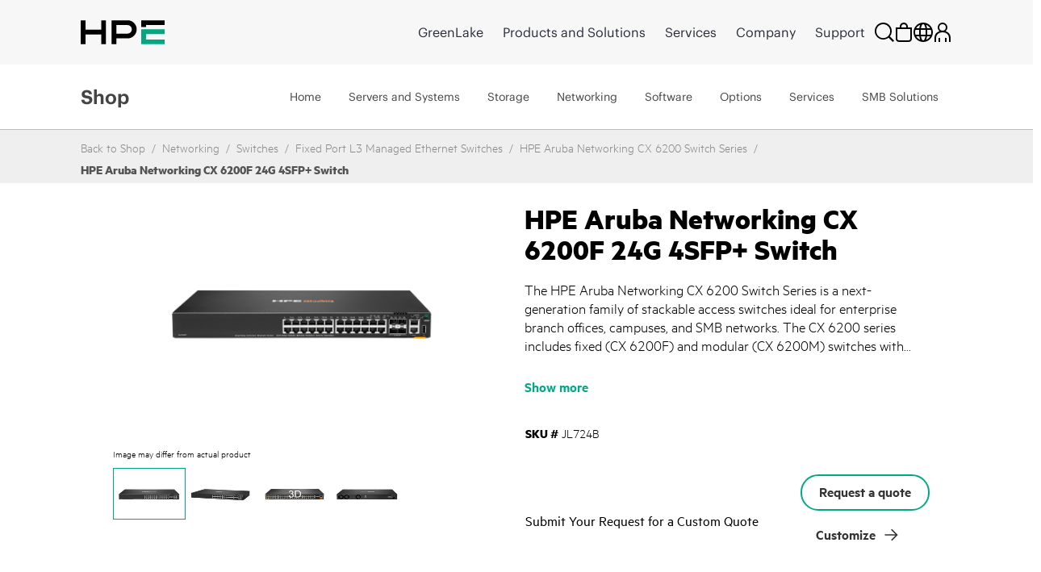

--- FILE ---
content_type: text/html;charset=UTF-8
request_url: https://buy.hpe.com/tw/en/networking/switches/fixed-port-l3-managed-ethernet-switches/hpe-aruba-networking-cx-6200f-24g-4sfp-switch/p/showServices?sourceCode=JL724B
body_size: 6404
content:
<section class="hpe-tabs__section hpe-tabs__section--active">
	<article class="hpe-product-list hpe-product-list--reverse">
		<div class="row">
			<div class="col-12 hpe-full-bleed--mobile">
				<div class="hpe-product-list__filter">
					<button
						class="hpe-button hpe-button--noborder hpe-product-list__filter-button">
						<svg class="hpe-icon hpe-icon--inline" role="img">
					        <use xmlns:xlink="http://www.w3.org/1999/xlink" xlink:href="#icon-filter"></use>
					    </svg>
						Filter Items</button>
				</div>
			</div>
			<aside class="hpe-product-list__sidebar col-lg-3">
				<div class="hpe-product-list__close">
					<button
						class="hpe-button hpe-button--noborder hpe-product-list__close-button"
						id="">

						<svg class="hpe-icon " role="img">
                    <use xmlns:xlink="http://www.w3.org/1999/xlink"
								xlink:href="#icon-close"></use>
                  </svg>
					</button>
				</div>
				<input type="hidden" name="baseProduct" value="JL724B">
				<section class="hpe-filter-list">
				<div id="product-facet-service">
				<div>
					<span class="selected-filter"><span class="no_of_filters"> </span> filters selected</span>
					 	<button id="clearFacetServices" class="hpe-button-cancel clear-filter" onclick= "clearFacetServices()">
							Clear all</button>	
					</div>
					<hr class="hpe-divider hpe-product-list--reverse">
					<div class="facet js-facet facetID_facet_warrantycoverage" id="facetID2">

			<button
				class="hpe-button hpe-button--noborder hpe-disclosure__button hpe-toggle-facet-section"
				data-disclosure="filter-Warranty Coverage">
				<svg class="hpe-icon mrt-4">
				<use xlink:href="#icon-caret-next" class="facetExpand"></use>
			</svg>
				Shop by Warranty Coverage</button>

			<section
				class="hpe-filter hpe-disclosure__section js-facet-values parentExpand js-facet-form"
				aria-hidden="false"
				data-disclosure-section="filter-Warranty Coverage">

				<ul
					class="hpe-filter__list mar-0 facet__list js-facet-list ">
					<li class="hpe-filter__item">
								<form action="#" method="get" class="mar-0">
									<input type="hidden" name="q" value="JL724B:relevance:facet_warrantycoverage:In+Warranty"/>
									<input type="hidden" name="text" value="JL724B"/>
									<input type="hidden" name="textSearch" value=""/>
									<input type="hidden" name="pageSize" value="10"/>
									<label class="hpe-check-box">
									<span>
										<input type="checkbox"
                							
                							class="facet__list__checkbox js-facet-checkbox sr-only hpe-check-box__input servicesFacet" />
										
										<span class="hpe-check-box__control"></span>
										</span>
			  							<span class="facet__list__label">
											<span class="facet__list__text hpe-check-box__label">
												In Warranty&nbsp;
												<span class="facet__value__count">(48)</span>
												</span>
										</span>
									</label>
								</form>
							</li>
							</ul>

				</section>
		</div>

	<div class="facet js-facet facetID_facet_servicelvlcoverage" id="facetID3">

			<button
				class="hpe-button hpe-button--noborder hpe-disclosure__button hpe-toggle-facet-section"
				data-disclosure="filter-Service level (coverage)">
				<svg class="hpe-icon mrt-4">
				<use xlink:href="#icon-caret-next" class="facetExpand"></use>
			</svg>
				Shop by Service level (coverage)</button>

			<section
				class="hpe-filter hpe-disclosure__section js-facet-values parentExpand js-facet-form"
				aria-hidden="false"
				data-disclosure-section="filter-Service level (coverage)">

				<ul
					class="hpe-filter__list mar-0 facet__list js-facet-list ">
					<li class="hpe-filter__item">
								<form action="#" method="get" class="mar-0">
									<input type="hidden" name="q" value="JL724B:relevance:facet_servicelvlcoverage:24x7"/>
									<input type="hidden" name="text" value="JL724B"/>
									<input type="hidden" name="textSearch" value=""/>
									<input type="hidden" name="pageSize" value="10"/>
									<label class="hpe-check-box">
									<span>
										<input type="checkbox"
                							
                							class="facet__list__checkbox js-facet-checkbox sr-only hpe-check-box__input servicesFacet" />
										
										<span class="hpe-check-box__control"></span>
										</span>
			  							<span class="facet__list__label">
											<span class="facet__list__text hpe-check-box__label">
												24x7&nbsp;
												<span class="facet__value__count">(30)</span>
												</span>
										</span>
									</label>
								</form>
							</li>
							<li class="hpe-filter__item">
								<form action="#" method="get" class="mar-0">
									<input type="hidden" name="q" value="JL724B:relevance:facet_servicelvlcoverage:Standard+Business+Hours+and+Days"/>
									<input type="hidden" name="text" value="JL724B"/>
									<input type="hidden" name="textSearch" value=""/>
									<input type="hidden" name="pageSize" value="10"/>
									<label class="hpe-check-box">
									<span>
										<input type="checkbox"
                							
                							class="facet__list__checkbox js-facet-checkbox sr-only hpe-check-box__input servicesFacet" />
										
										<span class="hpe-check-box__control"></span>
										</span>
			  							<span class="facet__list__label">
											<span class="facet__list__text hpe-check-box__label">
												Standard Business Hours and Days&nbsp;
												<span class="facet__value__count">(18)</span>
												</span>
										</span>
									</label>
								</form>
							</li>
							</ul>

				</section>
		</div>

	<div class="facet js-facet facetID_facet_additionaloptions" id="facetID4">

			<button
				class="hpe-button hpe-button--noborder hpe-disclosure__button hpe-toggle-facet-section"
				data-disclosure="filter-Additional Options">
				<svg class="hpe-icon mrt-4">
				<use xlink:href="#icon-caret-next" class="facetExpand"></use>
			</svg>
				Shop by Additional Options</button>

			<section
				class="hpe-filter hpe-disclosure__section js-facet-values parentExpand js-facet-form"
				aria-hidden="false"
				data-disclosure-section="filter-Additional Options">

				<ul
					class="hpe-filter__list mar-0 facet__list js-facet-list ">
					<li class="hpe-filter__item">
								<form action="#" method="get" class="mar-0">
									<input type="hidden" name="q" value="JL724B:relevance:facet_additionaloptions:Comprehensive+Defective+Media+Retention+%28CDMR%29"/>
									<input type="hidden" name="text" value="JL724B"/>
									<input type="hidden" name="textSearch" value=""/>
									<input type="hidden" name="pageSize" value="10"/>
									<label class="hpe-check-box">
									<span>
										<input type="checkbox"
                							
                							class="facet__list__checkbox js-facet-checkbox sr-only hpe-check-box__input servicesFacet" />
										
										<span class="hpe-check-box__control"></span>
										</span>
			  							<span class="facet__list__label">
											<span class="facet__list__text hpe-check-box__label">
												Comprehensive Defective Media Retention (CDMR)&nbsp;
												<span class="facet__value__count">(9)</span>
												</span>
										</span>
									</label>
								</form>
							</li>
							</ul>

				</section>
		</div>

	<div class="facet js-facet facetID_facet_supportservtype" id="facetID5">

			<button
				class="hpe-button hpe-button--noborder hpe-disclosure__button hpe-toggle-facet-section"
				data-disclosure="filter-Support Service Type">
				<svg class="hpe-icon mrt-4">
				<use xlink:href="#icon-caret-next" class="facetExpand"></use>
			</svg>
				Shop by Support Service Type</button>

			<section
				class="hpe-filter hpe-disclosure__section js-facet-values parentExpand js-facet-form"
				aria-hidden="false"
				data-disclosure-section="filter-Support Service Type">

				<ul
					class="hpe-filter__list mar-0 facet__list js-facet-list ">
					<li class="hpe-filter__item">
								<form action="#" method="get" class="mar-0">
									<input type="hidden" name="q" value="JL724B:relevance:facet_supportservtype:Foundation+Care"/>
									<input type="hidden" name="text" value="JL724B"/>
									<input type="hidden" name="textSearch" value=""/>
									<input type="hidden" name="pageSize" value="10"/>
									<label class="hpe-check-box">
									<span>
										<input type="checkbox"
                							
                							class="facet__list__checkbox js-facet-checkbox sr-only hpe-check-box__input servicesFacet" />
										
										<span class="hpe-check-box__control"></span>
										</span>
			  							<span class="facet__list__label">
											<span class="facet__list__text hpe-check-box__label">
												Foundation Care&nbsp;
												<span class="facet__value__count">(33)</span>
												</span>
										</span>
									</label>
								</form>
							</li>
							<li class="hpe-filter__item">
								<form action="#" method="get" class="mar-0">
									<input type="hidden" name="q" value="JL724B:relevance:facet_supportservtype:Foundation+Care+Volume"/>
									<input type="hidden" name="text" value="JL724B"/>
									<input type="hidden" name="textSearch" value=""/>
									<input type="hidden" name="pageSize" value="10"/>
									<label class="hpe-check-box">
									<span>
										<input type="checkbox"
                							
                							class="facet__list__checkbox js-facet-checkbox sr-only hpe-check-box__input servicesFacet" />
										
										<span class="hpe-check-box__control"></span>
										</span>
			  							<span class="facet__list__label">
											<span class="facet__list__text hpe-check-box__label">
												Foundation Care Volume&nbsp;
												<span class="facet__value__count">(15)</span>
												</span>
										</span>
									</label>
								</form>
							</li>
							<li class="hpe-filter__item">
								<form action="#" method="get" class="mar-0">
									<input type="hidden" name="q" value="JL724B:relevance:facet_supportservtype:Installation%2FStartup%2FImplementation"/>
									<input type="hidden" name="text" value="JL724B"/>
									<input type="hidden" name="textSearch" value=""/>
									<input type="hidden" name="pageSize" value="10"/>
									<label class="hpe-check-box">
									<span>
										<input type="checkbox"
                							
                							class="facet__list__checkbox js-facet-checkbox sr-only hpe-check-box__input servicesFacet" />
										
										<span class="hpe-check-box__control"></span>
										</span>
			  							<span class="facet__list__label">
											<span class="facet__list__text hpe-check-box__label">
												Installation/Startup/Implementation&nbsp;
												<span class="facet__value__count">(1)</span>
												</span>
										</span>
									</label>
								</form>
							</li>
							</ul>

				</section>
		</div>

	<div class="facet js-facet facetID_facet_responsetime" id="facetID6">

			<button
				class="hpe-button hpe-button--noborder hpe-disclosure__button hpe-toggle-facet-section"
				data-disclosure="filter-Response Time">
				<svg class="hpe-icon mrt-4">
				<use xlink:href="#icon-caret-next" class="facetExpand"></use>
			</svg>
				Shop by Response Time</button>

			<section
				class="hpe-filter hpe-disclosure__section js-facet-values parentExpand js-facet-form"
				aria-hidden="false"
				data-disclosure-section="filter-Response Time">

				<ul
					class="hpe-filter__list mar-0 facet__list js-facet-list ">
					<li class="hpe-filter__item">
								<form action="#" method="get" class="mar-0">
									<input type="hidden" name="q" value="JL724B:relevance:facet_responsetime:4+Hours+Hardware+Response"/>
									<input type="hidden" name="text" value="JL724B"/>
									<input type="hidden" name="textSearch" value=""/>
									<input type="hidden" name="pageSize" value="10"/>
									<label class="hpe-check-box">
									<span>
										<input type="checkbox"
                							
                							class="facet__list__checkbox js-facet-checkbox sr-only hpe-check-box__input servicesFacet" />
										
										<span class="hpe-check-box__control"></span>
										</span>
			  							<span class="facet__list__label">
											<span class="facet__list__text hpe-check-box__label">
												4 Hours Hardware Response&nbsp;
												<span class="facet__value__count">(18)</span>
												</span>
										</span>
									</label>
								</form>
							</li>
							<li class="hpe-filter__item">
								<form action="#" method="get" class="mar-0">
									<input type="hidden" name="q" value="JL724B:relevance:facet_responsetime:Next+Business+Day+Hardware+Response"/>
									<input type="hidden" name="text" value="JL724B"/>
									<input type="hidden" name="textSearch" value=""/>
									<input type="hidden" name="pageSize" value="10"/>
									<label class="hpe-check-box">
									<span>
										<input type="checkbox"
                							
                							class="facet__list__checkbox js-facet-checkbox sr-only hpe-check-box__input servicesFacet" />
										
										<span class="hpe-check-box__control"></span>
										</span>
			  							<span class="facet__list__label">
											<span class="facet__list__text hpe-check-box__label">
												Next Business Day Hardware Response&nbsp;
												<span class="facet__value__count">(18)</span>
												</span>
										</span>
									</label>
								</form>
							</li>
							<li class="hpe-filter__item">
								<form action="#" method="get" class="mar-0">
									<input type="hidden" name="q" value="JL724B:relevance:facet_responsetime:2+Hours+Hardware+Response"/>
									<input type="hidden" name="text" value="JL724B"/>
									<input type="hidden" name="textSearch" value=""/>
									<input type="hidden" name="pageSize" value="10"/>
									<label class="hpe-check-box">
									<span>
										<input type="checkbox"
                							
                							class="facet__list__checkbox js-facet-checkbox sr-only hpe-check-box__input servicesFacet" />
										
										<span class="hpe-check-box__control"></span>
										</span>
			  							<span class="facet__list__label">
											<span class="facet__list__text hpe-check-box__label">
												2 Hours Hardware Response&nbsp;
												<span class="facet__value__count">(6)</span>
												</span>
										</span>
									</label>
								</form>
							</li>
							<li class="hpe-filter__item">
								<form action="#" method="get" class="mar-0">
									<input type="hidden" name="q" value="JL724B:relevance:facet_responsetime:6+Hours+Call+To+Repair+%28CTR%29"/>
									<input type="hidden" name="text" value="JL724B"/>
									<input type="hidden" name="textSearch" value=""/>
									<input type="hidden" name="pageSize" value="10"/>
									<label class="hpe-check-box">
									<span>
										<input type="checkbox"
                							
                							class="facet__list__checkbox js-facet-checkbox sr-only hpe-check-box__input servicesFacet" />
										
										<span class="hpe-check-box__control"></span>
										</span>
			  							<span class="facet__list__label">
											<span class="facet__list__text hpe-check-box__label">
												6 Hours Call To Repair (CTR)&nbsp;
												<span class="facet__value__count">(6)</span>
												</span>
										</span>
									</label>
								</form>
							</li>
							</ul>

				</section>
		</div>

	<div class="facet js-facet facetID_facet_servicemethod" id="facetID7">

			<button
				class="hpe-button hpe-button--noborder hpe-disclosure__button hpe-toggle-facet-section"
				data-disclosure="filter-Service method">
				<svg class="hpe-icon mrt-4">
				<use xlink:href="#icon-caret-next" class="facetExpand"></use>
			</svg>
				Shop by Service method</button>

			<section
				class="hpe-filter hpe-disclosure__section js-facet-values parentExpand js-facet-form"
				aria-hidden="false"
				data-disclosure-section="filter-Service method">

				<ul
					class="hpe-filter__list mar-0 facet__list js-facet-list ">
					<li class="hpe-filter__item">
								<form action="#" method="get" class="mar-0">
									<input type="hidden" name="q" value="JL724B:relevance:facet_servicemethod:Hardware+Exchange"/>
									<input type="hidden" name="text" value="JL724B"/>
									<input type="hidden" name="textSearch" value=""/>
									<input type="hidden" name="pageSize" value="10"/>
									<label class="hpe-check-box">
									<span>
										<input type="checkbox"
                							
                							class="facet__list__checkbox js-facet-checkbox sr-only hpe-check-box__input servicesFacet" />
										
										<span class="hpe-check-box__control"></span>
										</span>
			  							<span class="facet__list__label">
											<span class="facet__list__text hpe-check-box__label">
												Hardware Exchange&nbsp;
												<span class="facet__value__count">(21)</span>
												</span>
										</span>
									</label>
								</form>
							</li>
							<li class="hpe-filter__item">
								<form action="#" method="get" class="mar-0">
									<input type="hidden" name="q" value="JL724B:relevance:facet_servicemethod:Hardware+Onsite"/>
									<input type="hidden" name="text" value="JL724B"/>
									<input type="hidden" name="textSearch" value=""/>
									<input type="hidden" name="pageSize" value="10"/>
									<label class="hpe-check-box">
									<span>
										<input type="checkbox"
                							
                							class="facet__list__checkbox js-facet-checkbox sr-only hpe-check-box__input servicesFacet" />
										
										<span class="hpe-check-box__control"></span>
										</span>
			  							<span class="facet__list__label">
											<span class="facet__list__text hpe-check-box__label">
												Hardware Onsite&nbsp;
												<span class="facet__value__count">(21)</span>
												</span>
										</span>
									</label>
								</form>
							</li>
							<li class="hpe-filter__item">
								<form action="#" method="get" class="mar-0">
									<input type="hidden" name="q" value="JL724B:relevance:facet_servicemethod:Software+Support"/>
									<input type="hidden" name="text" value="JL724B"/>
									<input type="hidden" name="textSearch" value=""/>
									<input type="hidden" name="pageSize" value="10"/>
									<label class="hpe-check-box">
									<span>
										<input type="checkbox"
                							
                							class="facet__list__checkbox js-facet-checkbox sr-only hpe-check-box__input servicesFacet" />
										
										<span class="hpe-check-box__control"></span>
										</span>
			  							<span class="facet__list__label">
											<span class="facet__list__text hpe-check-box__label">
												Software Support&nbsp;
												<span class="facet__value__count">(6)</span>
												</span>
										</span>
									</label>
								</form>
							</li>
							</ul>

				</section>
		</div>

	<div class="facet js-facet facetID_facet_durationterm" id="facetID8">

			<button
				class="hpe-button hpe-button--noborder hpe-disclosure__button hpe-toggle-facet-section"
				data-disclosure="filter-Duration (term)">
				<svg class="hpe-icon mrt-4">
				<use xlink:href="#icon-caret-next" class="facetExpand"></use>
			</svg>
				Shop by Duration (term)</button>

			<section
				class="hpe-filter hpe-disclosure__section js-facet-values parentExpand js-facet-form"
				aria-hidden="false"
				data-disclosure-section="filter-Duration (term)">

				<ul
					class="hpe-filter__list mar-0 facet__list js-facet-list ">
					<li class="hpe-filter__item">
								<form action="#" method="get" class="mar-0">
									<input type="hidden" name="q" value="JL724B:relevance:facet_durationterm:1+Year"/>
									<input type="hidden" name="text" value="JL724B"/>
									<input type="hidden" name="textSearch" value=""/>
									<input type="hidden" name="pageSize" value="10"/>
									<label class="hpe-check-box">
									<span>
										<input type="checkbox"
                							
                							class="facet__list__checkbox js-facet-checkbox sr-only hpe-check-box__input servicesFacet" />
										
										<span class="hpe-check-box__control"></span>
										</span>
			  							<span class="facet__list__label">
											<span class="facet__list__text hpe-check-box__label">
												1 Year&nbsp;
												<span class="facet__value__count">(16)</span>
												</span>
										</span>
									</label>
								</form>
							</li>
							<li class="hpe-filter__item">
								<form action="#" method="get" class="mar-0">
									<input type="hidden" name="q" value="JL724B:relevance:facet_durationterm:3+Years"/>
									<input type="hidden" name="text" value="JL724B"/>
									<input type="hidden" name="textSearch" value=""/>
									<input type="hidden" name="pageSize" value="10"/>
									<label class="hpe-check-box">
									<span>
										<input type="checkbox"
                							
                							class="facet__list__checkbox js-facet-checkbox sr-only hpe-check-box__input servicesFacet" />
										
										<span class="hpe-check-box__control"></span>
										</span>
			  							<span class="facet__list__label">
											<span class="facet__list__text hpe-check-box__label">
												3 Years&nbsp;
												<span class="facet__value__count">(16)</span>
												</span>
										</span>
									</label>
								</form>
							</li>
							<li class="hpe-filter__item">
								<form action="#" method="get" class="mar-0">
									<input type="hidden" name="q" value="JL724B:relevance:facet_durationterm:5+Years"/>
									<input type="hidden" name="text" value="JL724B"/>
									<input type="hidden" name="textSearch" value=""/>
									<input type="hidden" name="pageSize" value="10"/>
									<label class="hpe-check-box">
									<span>
										<input type="checkbox"
                							
                							class="facet__list__checkbox js-facet-checkbox sr-only hpe-check-box__input servicesFacet" />
										
										<span class="hpe-check-box__control"></span>
										</span>
			  							<span class="facet__list__label">
											<span class="facet__list__text hpe-check-box__label">
												5 Years&nbsp;
												<span class="facet__value__count">(16)</span>
												</span>
										</span>
									</label>
								</form>
							</li>
							</ul>

				</section>
		</div>

	</div>
				</section>
			</aside>

			<div class="col-lg-9 hpe-full-bleed--mobile servicesSection">
					<div class="col-md-12">
						<section class="hpe-compare" style="display: none">
							<div class="row align-items-center justify-content-between">
								<div class="col-6 pb-2">
									<span class="strongCls"><span id="noOfProductsToCompareServices">0</span>
										items</span> Selected for comparison</div>
								<div class="col-auto pb-2">
									<button class="compareButton hpe-button" compareTableFlag="compareServices">
										Compare Items<svg class="hpe-icon mr-l10" role="img" aria-label="">
											<use xlink:href="#icon-link-next"></use>
										</svg>
									</button>
								</div>
							</div>
							<div class="compare-container">
								<div class="hpe-compare__row row" id="productCompareContainerServices"></div>
							</div>
								<script id="productCompareTemplateServices" type="text/x-jQuery-tmpl">
								<div class="col-6">
									<article class="hpe-card-compare">
										<button class="hpe-button hpe-button--noborder hpe-card-compare__close" 
											id="" onclick="closeProductToComparePLP('ProductIDValue','flagValClose')">
											<svg class="hpe-icon">
												<use xlink:href="#icon-close"></use>
											</svg>
										</button>
										<div class="row">
											<div class="col-sm-4 compare-img-container">
												<img src="ProductImageURL"
												alt="Server" title="Server" class="img-fluid">
											</div>
											<div class="col-12 col-sm-8">
												<h3 class="hpe-card-compare__name">
													<a>ProductNameValue</a>
												</h3>
												<p class="hideText">
													<span class="">
														
														<span class="hpe-font-weight">ProductPriceValue</span>
														<span class="hpe-font-size-vat-message hpe-stock--in">
										</span>
													</span>
												</p>
											</div>
										</div>
									</article>
								</div>
							</script>
						</section>
					</div>

					<div class=" top">
		<div class="pagination-toolbar">

			<div class="helper clearfix hidden-md hidden-lg"></div>
				<div class="sort-refine-bar">
					<div class="row">
						<div class="col-sm-12">
							<header class="hpe-product-list__header pdp-pagination-responsive">
									<div class="hpe-product-list__sort col-auto hpe-input--active">
										<form id="sortForm1"
											name="sortForm1" method="get"
											class=" mar-0 ">
											<span>Sort by:</span>
											<select id="sortOptions1" name="sort"
												class="hpe-select hpe-select--minimal sortServices">
												<option disabled>Sort by:</option>
												<option value="relevance"
																		selected="selected">
																		Relevance</option>
																<option value="name-asc"
																		>
																		Name (ascending)</option>
																<option value="name-desc"
																		>
																		Name (descending)</option>
																</select>
											<input type="hidden" name="q"
													value="JL724B&#x3a;relevance" />
											<input type="hidden" name="show" value="Page" />
												<input type="hidden" name="pageSize" value="10" />
                                        </form>

									</div>
									<div class="hpe-product-list__results">
										<div class="col-xs-12 col-sm-2 col-md-4 hidden-md hidden-lg">
												<button class="btn btn-default js-show-facets" data-select-refinements-title="Select Refinements">
    Refine</button></div>
										<div class="hpe-product-list__results">
												1 - 
															10 of 49 items</div>
										</div>
								</header>
							</div>
					</div>
				</div>
			</div>
	</div>
<!---->
<section class="hpe-product-list__row row configurator-triggering-section">

	<div id="hpeit-baseModel-plp" class="hpeit-plp-section px-4 py-3">
		<div class="hpeit-baseModel-item-details">
			<div class="row mx-0">
				<div class="col-md-3 col-lg-2 hpeitCompareCheckBox">
					<div class="hpe-product-list__image h-auto">
						<a class="product__list--thumb" href="/tw/en/services-and-support/technology-services/hardware-software-combo-support-service/hpe-aruba-networking-foundational-care-exchange-service-hw-support-only/hpe-aruba-networking-foundational-care-1y-nbd-exch-hw-support-only-svc/p/h72y8e" id="imgcont_H72Y8E">

									<img scrollimgsrc="https://assets.ext.hpe.com/is/image/hpedam/s00010104?$thumbnail$#.png" alt="HPE Aruba Networking Foundational Care 1Y NBD Exch Hardware Only 6200F 24G SFP+ SVC"  class=""/>
			</a>
							</div>

				</div>
				<div class="col-md-9 col-lg-10 hpe-full-bleed--mobile productModels">
					<div class="hpe-product-list__about">
						<a href=/tw/en/services-and-support/technology-services/hardware-software-combo-support-service/hpe-aruba-networking-foundational-care-exchange-service-hw-support-only/hpe-aruba-networking-foundational-care-1y-nbd-exch-hw-support-only-svc/p/h72y8e class="hpe-anchor hpe-anchor--primary">
									<h2 class="hpe-headline hpe-headline--strong hpe-headline--small hpe-product-list__name">
										HPE Aruba Networking Foundational Care 1Y NBD Exch Hardware Only 6200F 24G SFP&#43; SVC</h2>
								</a>
							<!-- TEMPORARY PLEASE REPLACE START -->
						<div class="hpe-product-list__meta row">
							<div class="col-auto fullWidth hpeitCompareCheckBox">
								<div class="hpe-product-list__sku cpo-condition-allighnment">
									<span class="pdp-list-center-align-items ">
										<label class="hpe-label--inline">
											SKU #</label>H72Y8E</span>
									<span class="pdp-list-center-align-items">
										<label class="hpe-check-box newRowPdpCb margin0" id="am">
										<span>
											<input type="checkbox" productId="H72Y8E" tabindex="0" compareFlag="compareServices" class="productToCompareCheckbox hpe-check-box__input" value="H72Y8E" name="HPE Aruba Networking Foundational Care 1Y NBD Exch Hardware Only 6200F 24G SFP+ SVC" />
											<span class="hpe-check-box__control"></span>
										</span>
										<span class="hpe-check-box__label" id="H72Y8E" value="H72Y8E" name="hpeprodcompcb">
											Compare</span>
										</label>
									</span>
								</div>
							</div>
						</div>
					</div>
				</div>
			</div>
		</div>
		<div class="hpeit-baseModel-CTA-block product-models-slot">
			<div class="row mx-3 my-3">
				<div class="hpe-specification-section">
					<div id="displayTableSpecificationH72Y8E_service" class="hpe-product-list__meta--light"></div>
					<button id="H72Y8E" class="hpe-button--noborder hpe-anchor hpe-anchor--primary show-specification_H72Y8E_service hpe-show-specification__button pr-4" onclick="showSpecification('H72Y8E', 'false','service', event)">
						Show specification</button>
					<input type="hidden" class="show-specification-hidden-text" value="Show specification">

							<input type="hidden" class="hide-specification-hidden-text" value="Hide Specification">
							<input type="hidden" class="no-showhide-specification-hidden-text" value="No Specification Available">
						</div>
				<div class="">
					</div>
			</div>

			<input type="hidden" name="offerCode" value="" />
			<input type="hidden" name="sellerName" value="" />

			<input type="hidden" name="instantPricing" value="" />
			<input type="hidden" name="hpeSellersList" value="" />
			<input type="hidden" name="instantOfferPrice" id="instantOfferPrice" value="" />

			<!-- Show instant price link start -->
			<!-- Show instant price link end -->
			<div id="hpeit-transactionalCTA_H72Y8E" class="row mx-2 mb-3 d-none">
					<div class="col-md-8 col-lg-9 col-sm-7">
					    <!-- Start HYBRIS-6882 : Label change for transactional and non-transactional experience for pricing on PDP page-->
					    <div class="hpeit-buyNowLabel nonHpFsPrice_H72Y8E">
                            INDICATIVE PRICE:</div>
                        <!-- End HYBRIS-6882 : Label change for transactional and non-transactional experience for pricing on PDP page-->
						</div>

					<div class="col-md-4 col-lg-3 col-sm-5 hpe-product-list__buttonH72Y8E_service">
						<div class="buttonHolder">
								</div> &nbsp
						</div>
				</div>
			<div id="hpeit-requestQuoteCTA_H72Y8E" class="hpeit-skuPdp-requestQuoteCTA row mx-2 my-3 "> 
				<div class="col-md-7 col-sm-6 col-lg-8 d-flex align-items-center">
				<span> Submit Your Request for a Custom Quote</span>
				</div>
				<div class="col-md-5 col-sm-6 col-lg-4">
					<div class="hpefsoffer_quote_H72Y8E">
													<form id="command" action="/tw/en/cart/add" method="post"><input type="hidden" name="productCodePost" value="H72Y8E" />
	<input type="hidden" name="requestQuoteShopName" id="plp_quote_shop_name_H72Y8E" value="" />
	<input type="hidden" name="isPreOwned" id="cpo_value_quoteH72Y8E" value="false" />
	<button type="submit"
			class="hpe-button hpe-button--secondary js-enable-btn PDPbuttonAlignment  getquotebtn"
			onclick="getquote(this)" data-analytics-productID="H72Y8E">
			Request a quote</button>
	<div>
<input type="hidden" name="CSRFToken" value="7237a260-fc33-4461-b01c-9ec7b2473b9b" />
</div></form></div>
												<div class="nonhpefsoffer_H72Y8E hidden">
														<form id="command" action="/tw/en/cart/add" method="post"><input type="hidden" name="productCodePost" value="H72Y8E" />
	<input type="hidden" name="requestQuoteShopName" id="plp_quote_shop_name_H72Y8E" value="" />
	<input type="hidden" name="isPreOwned" id="cpo_value_quoteH72Y8E" value="false" />
	<button type="submit"
			class="hpe-button hpe-button--secondary js-enable-btn PDPbuttonAlignment  getquotebtn"
			onclick="getquote(this)" data-analytics-productID="H72Y8E">
			Request a quote</button>
	<div>
<input type="hidden" name="CSRFToken" value="7237a260-fc33-4461-b01c-9ec7b2473b9b" />
</div></form></div>
												</div>
			</div>
			</div>
	</div>
	</section>
 
<script>
    $(document).ready(function(){
            const queryString = window.location.pathname; 
        	const customize=queryString.split('/')[1]+'-'+queryString.split('/')[2]+'-customize';
        	$('[data-lng-class="customize-link"]').addClass(customize);
    });
</script> 
<!---->
<section class="hpe-product-list__row row configurator-triggering-section">

	<div id="hpeit-baseModel-plp" class="hpeit-plp-section px-4 py-3">
		<div class="hpeit-baseModel-item-details">
			<div class="row mx-0">
				<div class="col-md-3 col-lg-2 hpeitCompareCheckBox">
					<div class="hpe-product-list__image h-auto">
						<a class="product__list--thumb" href="/tw/en/services-and-support/technology-services/hardware-software-combo-support-service/hpe-aruba-networking-foundational-care-exchange-service/hpe-aruba-networking-foundational-care-1y-4hr-exch-hw-sw-svc/p/h72y9e" id="imgcont_H72Y9E">

									<img scrollimgsrc="https://assets.ext.hpe.com/is/image/hpedam/s00010104?$thumbnail$#.png" alt="HPE Aruba Networking Foundational Care 1Y 4HR Exch 6200F 24G SFP+ SVC"  class=""/>
			</a>
							</div>

				</div>
				<div class="col-md-9 col-lg-10 hpe-full-bleed--mobile productModels">
					<div class="hpe-product-list__about">
						<a href=/tw/en/services-and-support/technology-services/hardware-software-combo-support-service/hpe-aruba-networking-foundational-care-exchange-service/hpe-aruba-networking-foundational-care-1y-4hr-exch-hw-sw-svc/p/h72y9e class="hpe-anchor hpe-anchor--primary">
									<h2 class="hpe-headline hpe-headline--strong hpe-headline--small hpe-product-list__name">
										HPE Aruba Networking Foundational Care 1Y 4HR Exch 6200F 24G SFP&#43; SVC</h2>
								</a>
							<!-- TEMPORARY PLEASE REPLACE START -->
						<div class="hpe-product-list__meta row">
							<div class="col-auto fullWidth hpeitCompareCheckBox">
								<div class="hpe-product-list__sku cpo-condition-allighnment">
									<span class="pdp-list-center-align-items ">
										<label class="hpe-label--inline">
											SKU #</label>H72Y9E</span>
									<span class="pdp-list-center-align-items">
										<label class="hpe-check-box newRowPdpCb margin0" id="am">
										<span>
											<input type="checkbox" productId="H72Y9E" tabindex="0" compareFlag="compareServices" class="productToCompareCheckbox hpe-check-box__input" value="H72Y9E" name="HPE Aruba Networking Foundational Care 1Y 4HR Exch 6200F 24G SFP+ SVC" />
											<span class="hpe-check-box__control"></span>
										</span>
										<span class="hpe-check-box__label" id="H72Y9E" value="H72Y9E" name="hpeprodcompcb">
											Compare</span>
										</label>
									</span>
								</div>
							</div>
						</div>
					</div>
				</div>
			</div>
		</div>
		<div class="hpeit-baseModel-CTA-block product-models-slot">
			<div class="row mx-3 my-3">
				<div class="hpe-specification-section">
					<div id="displayTableSpecificationH72Y9E_service" class="hpe-product-list__meta--light"></div>
					<button id="H72Y9E" class="hpe-button--noborder hpe-anchor hpe-anchor--primary show-specification_H72Y9E_service hpe-show-specification__button pr-4" onclick="showSpecification('H72Y9E', 'false','service', event)">
						Show specification</button>
					<input type="hidden" class="show-specification-hidden-text" value="Show specification">

							<input type="hidden" class="hide-specification-hidden-text" value="Hide Specification">
							<input type="hidden" class="no-showhide-specification-hidden-text" value="No Specification Available">
						</div>
				<div class="">
					</div>
			</div>

			<input type="hidden" name="offerCode" value="" />
			<input type="hidden" name="sellerName" value="" />

			<input type="hidden" name="instantPricing" value="" />
			<input type="hidden" name="hpeSellersList" value="" />
			<input type="hidden" name="instantOfferPrice" id="instantOfferPrice" value="" />

			<!-- Show instant price link start -->
			<!-- Show instant price link end -->
			<div id="hpeit-transactionalCTA_H72Y9E" class="row mx-2 mb-3 d-none">
					<div class="col-md-8 col-lg-9 col-sm-7">
					    <!-- Start HYBRIS-6882 : Label change for transactional and non-transactional experience for pricing on PDP page-->
					    <div class="hpeit-buyNowLabel nonHpFsPrice_H72Y9E">
                            INDICATIVE PRICE:</div>
                        <!-- End HYBRIS-6882 : Label change for transactional and non-transactional experience for pricing on PDP page-->
						</div>

					<div class="col-md-4 col-lg-3 col-sm-5 hpe-product-list__buttonH72Y9E_service">
						<div class="buttonHolder">
								</div> &nbsp
						</div>
				</div>
			<div id="hpeit-requestQuoteCTA_H72Y9E" class="hpeit-skuPdp-requestQuoteCTA row mx-2 my-3 "> 
				<div class="col-md-7 col-sm-6 col-lg-8 d-flex align-items-center">
				<span> Submit Your Request for a Custom Quote</span>
				</div>
				<div class="col-md-5 col-sm-6 col-lg-4">
					<div class="hpefsoffer_quote_H72Y9E">
													<form id="command" action="/tw/en/cart/add" method="post"><input type="hidden" name="productCodePost" value="H72Y9E" />
	<input type="hidden" name="requestQuoteShopName" id="plp_quote_shop_name_H72Y9E" value="" />
	<input type="hidden" name="isPreOwned" id="cpo_value_quoteH72Y9E" value="false" />
	<button type="submit"
			class="hpe-button hpe-button--secondary js-enable-btn PDPbuttonAlignment  getquotebtn"
			onclick="getquote(this)" data-analytics-productID="H72Y9E">
			Request a quote</button>
	<div>
<input type="hidden" name="CSRFToken" value="7237a260-fc33-4461-b01c-9ec7b2473b9b" />
</div></form></div>
												<div class="nonhpefsoffer_H72Y9E hidden">
														<form id="command" action="/tw/en/cart/add" method="post"><input type="hidden" name="productCodePost" value="H72Y9E" />
	<input type="hidden" name="requestQuoteShopName" id="plp_quote_shop_name_H72Y9E" value="" />
	<input type="hidden" name="isPreOwned" id="cpo_value_quoteH72Y9E" value="false" />
	<button type="submit"
			class="hpe-button hpe-button--secondary js-enable-btn PDPbuttonAlignment  getquotebtn"
			onclick="getquote(this)" data-analytics-productID="H72Y9E">
			Request a quote</button>
	<div>
<input type="hidden" name="CSRFToken" value="7237a260-fc33-4461-b01c-9ec7b2473b9b" />
</div></form></div>
												</div>
			</div>
			</div>
	</div>
	</section>
 
<script>
    $(document).ready(function(){
            const queryString = window.location.pathname; 
        	const customize=queryString.split('/')[1]+'-'+queryString.split('/')[2]+'-customize';
        	$('[data-lng-class="customize-link"]').addClass(customize);
    });
</script> 
<!---->
<section class="hpe-product-list__row row configurator-triggering-section">

	<div id="hpeit-baseModel-plp" class="hpeit-plp-section px-4 py-3">
		<div class="hpeit-baseModel-item-details">
			<div class="row mx-0">
				<div class="col-md-3 col-lg-2 hpeitCompareCheckBox">
					<div class="hpe-product-list__image h-auto">
						<a class="product__list--thumb" href="/tw/en/services-and-support/technology-services/hardware-software-combo-support-service/hpe-foundation-care-service-hw-and-sw-support/hpe-aruba-networking-foundational-care-1y-nbd-hw-sw-collab-svc/p/h72z0e" id="imgcont_H72Z0E">

									<img scrollimgsrc="https://assets.ext.hpe.com/is/image/hpedam/s00015146?$thumbnail$#.png" alt="HPE Aruba Networking Foundational Care 1Y NBD 6200F 24G SFP+ SVC"  class=""/>
			</a>
							</div>

				</div>
				<div class="col-md-9 col-lg-10 hpe-full-bleed--mobile productModels">
					<div class="hpe-product-list__about">
						<a href=/tw/en/services-and-support/technology-services/hardware-software-combo-support-service/hpe-foundation-care-service-hw-and-sw-support/hpe-aruba-networking-foundational-care-1y-nbd-hw-sw-collab-svc/p/h72z0e class="hpe-anchor hpe-anchor--primary">
									<h2 class="hpe-headline hpe-headline--strong hpe-headline--small hpe-product-list__name">
										HPE Aruba Networking Foundational Care 1Y NBD 6200F 24G SFP&#43; SVC</h2>
								</a>
							<!-- TEMPORARY PLEASE REPLACE START -->
						<div class="hpe-product-list__meta row">
							<div class="col-auto fullWidth hpeitCompareCheckBox">
								<div class="hpe-product-list__sku cpo-condition-allighnment">
									<span class="pdp-list-center-align-items ">
										<label class="hpe-label--inline">
											SKU #</label>H72Z0E</span>
									<span class="pdp-list-center-align-items">
										<label class="hpe-check-box newRowPdpCb margin0" id="am">
										<span>
											<input type="checkbox" productId="H72Z0E" tabindex="0" compareFlag="compareServices" class="productToCompareCheckbox hpe-check-box__input" value="H72Z0E" name="HPE Aruba Networking Foundational Care 1Y NBD 6200F 24G SFP+ SVC" />
											<span class="hpe-check-box__control"></span>
										</span>
										<span class="hpe-check-box__label" id="H72Z0E" value="H72Z0E" name="hpeprodcompcb">
											Compare</span>
										</label>
									</span>
								</div>
							</div>
						</div>
					</div>
				</div>
			</div>
		</div>
		<div class="hpeit-baseModel-CTA-block product-models-slot">
			<div class="row mx-3 my-3">
				<div class="hpe-specification-section">
					<div id="displayTableSpecificationH72Z0E_service" class="hpe-product-list__meta--light"></div>
					<button id="H72Z0E" class="hpe-button--noborder hpe-anchor hpe-anchor--primary show-specification_H72Z0E_service hpe-show-specification__button pr-4" onclick="showSpecification('H72Z0E', 'false','service', event)">
						Show specification</button>
					<input type="hidden" class="show-specification-hidden-text" value="Show specification">

							<input type="hidden" class="hide-specification-hidden-text" value="Hide Specification">
							<input type="hidden" class="no-showhide-specification-hidden-text" value="No Specification Available">
						</div>
				<div class="">
					</div>
			</div>

			<input type="hidden" name="offerCode" value="" />
			<input type="hidden" name="sellerName" value="" />

			<input type="hidden" name="instantPricing" value="" />
			<input type="hidden" name="hpeSellersList" value="" />
			<input type="hidden" name="instantOfferPrice" id="instantOfferPrice" value="" />

			<!-- Show instant price link start -->
			<!-- Show instant price link end -->
			<div id="hpeit-transactionalCTA_H72Z0E" class="row mx-2 mb-3 d-none">
					<div class="col-md-8 col-lg-9 col-sm-7">
					    <!-- Start HYBRIS-6882 : Label change for transactional and non-transactional experience for pricing on PDP page-->
					    <div class="hpeit-buyNowLabel nonHpFsPrice_H72Z0E">
                            INDICATIVE PRICE:</div>
                        <!-- End HYBRIS-6882 : Label change for transactional and non-transactional experience for pricing on PDP page-->
						</div>

					<div class="col-md-4 col-lg-3 col-sm-5 hpe-product-list__buttonH72Z0E_service">
						<div class="buttonHolder">
								</div> &nbsp
						</div>
				</div>
			<div id="hpeit-requestQuoteCTA_H72Z0E" class="hpeit-skuPdp-requestQuoteCTA row mx-2 my-3 "> 
				<div class="col-md-7 col-sm-6 col-lg-8 d-flex align-items-center">
				<span> Submit Your Request for a Custom Quote</span>
				</div>
				<div class="col-md-5 col-sm-6 col-lg-4">
					<div class="hpefsoffer_quote_H72Z0E">
													<form id="command" action="/tw/en/cart/add" method="post"><input type="hidden" name="productCodePost" value="H72Z0E" />
	<input type="hidden" name="requestQuoteShopName" id="plp_quote_shop_name_H72Z0E" value="" />
	<input type="hidden" name="isPreOwned" id="cpo_value_quoteH72Z0E" value="false" />
	<button type="submit"
			class="hpe-button hpe-button--secondary js-enable-btn PDPbuttonAlignment  getquotebtn"
			onclick="getquote(this)" data-analytics-productID="H72Z0E">
			Request a quote</button>
	<div>
<input type="hidden" name="CSRFToken" value="7237a260-fc33-4461-b01c-9ec7b2473b9b" />
</div></form></div>
												<div class="nonhpefsoffer_H72Z0E hidden">
														<form id="command" action="/tw/en/cart/add" method="post"><input type="hidden" name="productCodePost" value="H72Z0E" />
	<input type="hidden" name="requestQuoteShopName" id="plp_quote_shop_name_H72Z0E" value="" />
	<input type="hidden" name="isPreOwned" id="cpo_value_quoteH72Z0E" value="false" />
	<button type="submit"
			class="hpe-button hpe-button--secondary js-enable-btn PDPbuttonAlignment  getquotebtn"
			onclick="getquote(this)" data-analytics-productID="H72Z0E">
			Request a quote</button>
	<div>
<input type="hidden" name="CSRFToken" value="7237a260-fc33-4461-b01c-9ec7b2473b9b" />
</div></form></div>
												</div>
			</div>
			</div>
	</div>
	</section>
 
<script>
    $(document).ready(function(){
            const queryString = window.location.pathname; 
        	const customize=queryString.split('/')[1]+'-'+queryString.split('/')[2]+'-customize';
        	$('[data-lng-class="customize-link"]').addClass(customize);
    });
</script> 
<!---->
<section class="hpe-product-list__row row configurator-triggering-section">

	<div id="hpeit-baseModel-plp" class="hpeit-plp-section px-4 py-3">
		<div class="hpeit-baseModel-item-details">
			<div class="row mx-0">
				<div class="col-md-3 col-lg-2 hpeitCompareCheckBox">
					<div class="hpe-product-list__image h-auto">
						<a class="product__list--thumb" href="/tw/en/services-and-support/technology-services/hardware-software-combo-support-service/hpe-foundation-care-service-hw-and-sw-support/hpe-aruba-networking-foundational-care-1y-nbd-cdmr-hw-sw-collab-svc/p/h72z1e" id="imgcont_H72Z1E">

									<img scrollimgsrc="https://assets.ext.hpe.com/is/image/hpedam/s00015146?$thumbnail$#.png" alt="HPE Aruba Networking Foundational Care 1Y NBD CDMR 6200F 24G SFP+ SVC"  class=""/>
			</a>
							</div>

				</div>
				<div class="col-md-9 col-lg-10 hpe-full-bleed--mobile productModels">
					<div class="hpe-product-list__about">
						<a href=/tw/en/services-and-support/technology-services/hardware-software-combo-support-service/hpe-foundation-care-service-hw-and-sw-support/hpe-aruba-networking-foundational-care-1y-nbd-cdmr-hw-sw-collab-svc/p/h72z1e class="hpe-anchor hpe-anchor--primary">
									<h2 class="hpe-headline hpe-headline--strong hpe-headline--small hpe-product-list__name">
										HPE Aruba Networking Foundational Care 1Y NBD CDMR 6200F 24G SFP&#43; SVC</h2>
								</a>
							<!-- TEMPORARY PLEASE REPLACE START -->
						<div class="hpe-product-list__meta row">
							<div class="col-auto fullWidth hpeitCompareCheckBox">
								<div class="hpe-product-list__sku cpo-condition-allighnment">
									<span class="pdp-list-center-align-items ">
										<label class="hpe-label--inline">
											SKU #</label>H72Z1E</span>
									<span class="pdp-list-center-align-items">
										<label class="hpe-check-box newRowPdpCb margin0" id="am">
										<span>
											<input type="checkbox" productId="H72Z1E" tabindex="0" compareFlag="compareServices" class="productToCompareCheckbox hpe-check-box__input" value="H72Z1E" name="HPE Aruba Networking Foundational Care 1Y NBD CDMR 6200F 24G SFP+ SVC" />
											<span class="hpe-check-box__control"></span>
										</span>
										<span class="hpe-check-box__label" id="H72Z1E" value="H72Z1E" name="hpeprodcompcb">
											Compare</span>
										</label>
									</span>
								</div>
							</div>
						</div>
					</div>
				</div>
			</div>
		</div>
		<div class="hpeit-baseModel-CTA-block product-models-slot">
			<div class="row mx-3 my-3">
				<div class="hpe-specification-section">
					<div id="displayTableSpecificationH72Z1E_service" class="hpe-product-list__meta--light"></div>
					<button id="H72Z1E" class="hpe-button--noborder hpe-anchor hpe-anchor--primary show-specification_H72Z1E_service hpe-show-specification__button pr-4" onclick="showSpecification('H72Z1E', 'false','service', event)">
						Show specification</button>
					<input type="hidden" class="show-specification-hidden-text" value="Show specification">

							<input type="hidden" class="hide-specification-hidden-text" value="Hide Specification">
							<input type="hidden" class="no-showhide-specification-hidden-text" value="No Specification Available">
						</div>
				<div class="">
					</div>
			</div>

			<input type="hidden" name="offerCode" value="" />
			<input type="hidden" name="sellerName" value="" />

			<input type="hidden" name="instantPricing" value="" />
			<input type="hidden" name="hpeSellersList" value="" />
			<input type="hidden" name="instantOfferPrice" id="instantOfferPrice" value="" />

			<!-- Show instant price link start -->
			<!-- Show instant price link end -->
			<div id="hpeit-transactionalCTA_H72Z1E" class="row mx-2 mb-3 d-none">
					<div class="col-md-8 col-lg-9 col-sm-7">
					    <!-- Start HYBRIS-6882 : Label change for transactional and non-transactional experience for pricing on PDP page-->
					    <div class="hpeit-buyNowLabel nonHpFsPrice_H72Z1E">
                            INDICATIVE PRICE:</div>
                        <!-- End HYBRIS-6882 : Label change for transactional and non-transactional experience for pricing on PDP page-->
						</div>

					<div class="col-md-4 col-lg-3 col-sm-5 hpe-product-list__buttonH72Z1E_service">
						<div class="buttonHolder">
								</div> &nbsp
						</div>
				</div>
			<div id="hpeit-requestQuoteCTA_H72Z1E" class="hpeit-skuPdp-requestQuoteCTA row mx-2 my-3 "> 
				<div class="col-md-7 col-sm-6 col-lg-8 d-flex align-items-center">
				<span> Submit Your Request for a Custom Quote</span>
				</div>
				<div class="col-md-5 col-sm-6 col-lg-4">
					<div class="hpefsoffer_quote_H72Z1E">
													<form id="command" action="/tw/en/cart/add" method="post"><input type="hidden" name="productCodePost" value="H72Z1E" />
	<input type="hidden" name="requestQuoteShopName" id="plp_quote_shop_name_H72Z1E" value="" />
	<input type="hidden" name="isPreOwned" id="cpo_value_quoteH72Z1E" value="false" />
	<button type="submit"
			class="hpe-button hpe-button--secondary js-enable-btn PDPbuttonAlignment  getquotebtn"
			onclick="getquote(this)" data-analytics-productID="H72Z1E">
			Request a quote</button>
	<div>
<input type="hidden" name="CSRFToken" value="7237a260-fc33-4461-b01c-9ec7b2473b9b" />
</div></form></div>
												<div class="nonhpefsoffer_H72Z1E hidden">
														<form id="command" action="/tw/en/cart/add" method="post"><input type="hidden" name="productCodePost" value="H72Z1E" />
	<input type="hidden" name="requestQuoteShopName" id="plp_quote_shop_name_H72Z1E" value="" />
	<input type="hidden" name="isPreOwned" id="cpo_value_quoteH72Z1E" value="false" />
	<button type="submit"
			class="hpe-button hpe-button--secondary js-enable-btn PDPbuttonAlignment  getquotebtn"
			onclick="getquote(this)" data-analytics-productID="H72Z1E">
			Request a quote</button>
	<div>
<input type="hidden" name="CSRFToken" value="7237a260-fc33-4461-b01c-9ec7b2473b9b" />
</div></form></div>
												</div>
			</div>
			</div>
	</div>
	</section>
 
<script>
    $(document).ready(function(){
            const queryString = window.location.pathname; 
        	const customize=queryString.split('/')[1]+'-'+queryString.split('/')[2]+'-customize';
        	$('[data-lng-class="customize-link"]').addClass(customize);
    });
</script> 
<!---->
<section class="hpe-product-list__row row configurator-triggering-section">

	<div id="hpeit-baseModel-plp" class="hpeit-plp-section px-4 py-3">
		<div class="hpeit-baseModel-item-details">
			<div class="row mx-0">
				<div class="col-md-3 col-lg-2 hpeitCompareCheckBox">
					<div class="hpe-product-list__image h-auto">
						<a class="product__list--thumb" href="/tw/en/services-and-support/technology-services/hardware-support-service/hpe-foundation-care-service-hw-support/hpe-aruba-networking-foundational-care-1y-24x7-hw-support-only-svc/p/h72z2e" id="imgcont_H72Z2E">

									<img scrollimgsrc="https://assets.ext.hpe.com/is/image/hpedam/s00009946?$thumbnail$#.png" alt="HPE Aruba Networking Foundational Care 1Y 4HR Onsite Hardware Only 6200F 24G SFP+ SVC"  class=""/>
			</a>
							</div>

				</div>
				<div class="col-md-9 col-lg-10 hpe-full-bleed--mobile productModels">
					<div class="hpe-product-list__about">
						<a href=/tw/en/services-and-support/technology-services/hardware-support-service/hpe-foundation-care-service-hw-support/hpe-aruba-networking-foundational-care-1y-24x7-hw-support-only-svc/p/h72z2e class="hpe-anchor hpe-anchor--primary">
									<h2 class="hpe-headline hpe-headline--strong hpe-headline--small hpe-product-list__name">
										HPE Aruba Networking Foundational Care 1Y 4HR Onsite Hardware Only 6200F 24G SFP&#43; SVC</h2>
								</a>
							<!-- TEMPORARY PLEASE REPLACE START -->
						<div class="hpe-product-list__meta row">
							<div class="col-auto fullWidth hpeitCompareCheckBox">
								<div class="hpe-product-list__sku cpo-condition-allighnment">
									<span class="pdp-list-center-align-items ">
										<label class="hpe-label--inline">
											SKU #</label>H72Z2E</span>
									<span class="pdp-list-center-align-items">
										<label class="hpe-check-box newRowPdpCb margin0" id="am">
										<span>
											<input type="checkbox" productId="H72Z2E" tabindex="0" compareFlag="compareServices" class="productToCompareCheckbox hpe-check-box__input" value="H72Z2E" name="HPE Aruba Networking Foundational Care 1Y 4HR Onsite Hardware Only 6200F 24G SFP+ SVC" />
											<span class="hpe-check-box__control"></span>
										</span>
										<span class="hpe-check-box__label" id="H72Z2E" value="H72Z2E" name="hpeprodcompcb">
											Compare</span>
										</label>
									</span>
								</div>
							</div>
						</div>
					</div>
				</div>
			</div>
		</div>
		<div class="hpeit-baseModel-CTA-block product-models-slot">
			<div class="row mx-3 my-3">
				<div class="hpe-specification-section">
					<div id="displayTableSpecificationH72Z2E_service" class="hpe-product-list__meta--light"></div>
					<button id="H72Z2E" class="hpe-button--noborder hpe-anchor hpe-anchor--primary show-specification_H72Z2E_service hpe-show-specification__button pr-4" onclick="showSpecification('H72Z2E', 'false','service', event)">
						Show specification</button>
					<input type="hidden" class="show-specification-hidden-text" value="Show specification">

							<input type="hidden" class="hide-specification-hidden-text" value="Hide Specification">
							<input type="hidden" class="no-showhide-specification-hidden-text" value="No Specification Available">
						</div>
				<div class="">
					</div>
			</div>

			<input type="hidden" name="offerCode" value="" />
			<input type="hidden" name="sellerName" value="" />

			<input type="hidden" name="instantPricing" value="" />
			<input type="hidden" name="hpeSellersList" value="" />
			<input type="hidden" name="instantOfferPrice" id="instantOfferPrice" value="" />

			<!-- Show instant price link start -->
			<!-- Show instant price link end -->
			<div id="hpeit-transactionalCTA_H72Z2E" class="row mx-2 mb-3 d-none">
					<div class="col-md-8 col-lg-9 col-sm-7">
					    <!-- Start HYBRIS-6882 : Label change for transactional and non-transactional experience for pricing on PDP page-->
					    <div class="hpeit-buyNowLabel nonHpFsPrice_H72Z2E">
                            INDICATIVE PRICE:</div>
                        <!-- End HYBRIS-6882 : Label change for transactional and non-transactional experience for pricing on PDP page-->
						</div>

					<div class="col-md-4 col-lg-3 col-sm-5 hpe-product-list__buttonH72Z2E_service">
						<div class="buttonHolder">
								</div> &nbsp
						</div>
				</div>
			<div id="hpeit-requestQuoteCTA_H72Z2E" class="hpeit-skuPdp-requestQuoteCTA row mx-2 my-3 "> 
				<div class="col-md-7 col-sm-6 col-lg-8 d-flex align-items-center">
				<span> Submit Your Request for a Custom Quote</span>
				</div>
				<div class="col-md-5 col-sm-6 col-lg-4">
					<div class="hpefsoffer_quote_H72Z2E">
													<form id="command" action="/tw/en/cart/add" method="post"><input type="hidden" name="productCodePost" value="H72Z2E" />
	<input type="hidden" name="requestQuoteShopName" id="plp_quote_shop_name_H72Z2E" value="" />
	<input type="hidden" name="isPreOwned" id="cpo_value_quoteH72Z2E" value="false" />
	<button type="submit"
			class="hpe-button hpe-button--secondary js-enable-btn PDPbuttonAlignment  getquotebtn"
			onclick="getquote(this)" data-analytics-productID="H72Z2E">
			Request a quote</button>
	<div>
<input type="hidden" name="CSRFToken" value="7237a260-fc33-4461-b01c-9ec7b2473b9b" />
</div></form></div>
												<div class="nonhpefsoffer_H72Z2E hidden">
														<form id="command" action="/tw/en/cart/add" method="post"><input type="hidden" name="productCodePost" value="H72Z2E" />
	<input type="hidden" name="requestQuoteShopName" id="plp_quote_shop_name_H72Z2E" value="" />
	<input type="hidden" name="isPreOwned" id="cpo_value_quoteH72Z2E" value="false" />
	<button type="submit"
			class="hpe-button hpe-button--secondary js-enable-btn PDPbuttonAlignment  getquotebtn"
			onclick="getquote(this)" data-analytics-productID="H72Z2E">
			Request a quote</button>
	<div>
<input type="hidden" name="CSRFToken" value="7237a260-fc33-4461-b01c-9ec7b2473b9b" />
</div></form></div>
												</div>
			</div>
			</div>
	</div>
	</section>
 
<script>
    $(document).ready(function(){
            const queryString = window.location.pathname; 
        	const customize=queryString.split('/')[1]+'-'+queryString.split('/')[2]+'-customize';
        	$('[data-lng-class="customize-link"]').addClass(customize);
    });
</script> 
<!---->
<section class="hpe-product-list__row row configurator-triggering-section">

	<div id="hpeit-baseModel-plp" class="hpeit-plp-section px-4 py-3">
		<div class="hpeit-baseModel-item-details">
			<div class="row mx-0">
				<div class="col-md-3 col-lg-2 hpeitCompareCheckBox">
					<div class="hpe-product-list__image h-auto">
						<a class="product__list--thumb" href="/tw/en/services-and-support/technology-services/hardware-software-combo-support-service/hpe-foundation-care-service-hw-and-sw-support/hpe-aruba-networking-foundational-care-1y-24x7-hw-sw-collab-svc/p/h72z3e" id="imgcont_H72Z3E">

									<img scrollimgsrc="https://assets.ext.hpe.com/is/image/hpedam/s00015146?$thumbnail$#.png" alt="HPE Aruba Networking Foundational Care 1Y 4HR Onsite 6200F 24G SFP+ SVC"  class=""/>
			</a>
							</div>

				</div>
				<div class="col-md-9 col-lg-10 hpe-full-bleed--mobile productModels">
					<div class="hpe-product-list__about">
						<a href=/tw/en/services-and-support/technology-services/hardware-software-combo-support-service/hpe-foundation-care-service-hw-and-sw-support/hpe-aruba-networking-foundational-care-1y-24x7-hw-sw-collab-svc/p/h72z3e class="hpe-anchor hpe-anchor--primary">
									<h2 class="hpe-headline hpe-headline--strong hpe-headline--small hpe-product-list__name">
										HPE Aruba Networking Foundational Care 1Y 4HR Onsite 6200F 24G SFP&#43; SVC</h2>
								</a>
							<!-- TEMPORARY PLEASE REPLACE START -->
						<div class="hpe-product-list__meta row">
							<div class="col-auto fullWidth hpeitCompareCheckBox">
								<div class="hpe-product-list__sku cpo-condition-allighnment">
									<span class="pdp-list-center-align-items ">
										<label class="hpe-label--inline">
											SKU #</label>H72Z3E</span>
									<span class="pdp-list-center-align-items">
										<label class="hpe-check-box newRowPdpCb margin0" id="am">
										<span>
											<input type="checkbox" productId="H72Z3E" tabindex="0" compareFlag="compareServices" class="productToCompareCheckbox hpe-check-box__input" value="H72Z3E" name="HPE Aruba Networking Foundational Care 1Y 4HR Onsite 6200F 24G SFP+ SVC" />
											<span class="hpe-check-box__control"></span>
										</span>
										<span class="hpe-check-box__label" id="H72Z3E" value="H72Z3E" name="hpeprodcompcb">
											Compare</span>
										</label>
									</span>
								</div>
							</div>
						</div>
					</div>
				</div>
			</div>
		</div>
		<div class="hpeit-baseModel-CTA-block product-models-slot">
			<div class="row mx-3 my-3">
				<div class="hpe-specification-section">
					<div id="displayTableSpecificationH72Z3E_service" class="hpe-product-list__meta--light"></div>
					<button id="H72Z3E" class="hpe-button--noborder hpe-anchor hpe-anchor--primary show-specification_H72Z3E_service hpe-show-specification__button pr-4" onclick="showSpecification('H72Z3E', 'false','service', event)">
						Show specification</button>
					<input type="hidden" class="show-specification-hidden-text" value="Show specification">

							<input type="hidden" class="hide-specification-hidden-text" value="Hide Specification">
							<input type="hidden" class="no-showhide-specification-hidden-text" value="No Specification Available">
						</div>
				<div class="">
					</div>
			</div>

			<input type="hidden" name="offerCode" value="" />
			<input type="hidden" name="sellerName" value="" />

			<input type="hidden" name="instantPricing" value="" />
			<input type="hidden" name="hpeSellersList" value="" />
			<input type="hidden" name="instantOfferPrice" id="instantOfferPrice" value="" />

			<!-- Show instant price link start -->
			<!-- Show instant price link end -->
			<div id="hpeit-transactionalCTA_H72Z3E" class="row mx-2 mb-3 d-none">
					<div class="col-md-8 col-lg-9 col-sm-7">
					    <!-- Start HYBRIS-6882 : Label change for transactional and non-transactional experience for pricing on PDP page-->
					    <div class="hpeit-buyNowLabel nonHpFsPrice_H72Z3E">
                            INDICATIVE PRICE:</div>
                        <!-- End HYBRIS-6882 : Label change for transactional and non-transactional experience for pricing on PDP page-->
						</div>

					<div class="col-md-4 col-lg-3 col-sm-5 hpe-product-list__buttonH72Z3E_service">
						<div class="buttonHolder">
								</div> &nbsp
						</div>
				</div>
			<div id="hpeit-requestQuoteCTA_H72Z3E" class="hpeit-skuPdp-requestQuoteCTA row mx-2 my-3 "> 
				<div class="col-md-7 col-sm-6 col-lg-8 d-flex align-items-center">
				<span> Submit Your Request for a Custom Quote</span>
				</div>
				<div class="col-md-5 col-sm-6 col-lg-4">
					<div class="hpefsoffer_quote_H72Z3E">
													<form id="command" action="/tw/en/cart/add" method="post"><input type="hidden" name="productCodePost" value="H72Z3E" />
	<input type="hidden" name="requestQuoteShopName" id="plp_quote_shop_name_H72Z3E" value="" />
	<input type="hidden" name="isPreOwned" id="cpo_value_quoteH72Z3E" value="false" />
	<button type="submit"
			class="hpe-button hpe-button--secondary js-enable-btn PDPbuttonAlignment  getquotebtn"
			onclick="getquote(this)" data-analytics-productID="H72Z3E">
			Request a quote</button>
	<div>
<input type="hidden" name="CSRFToken" value="7237a260-fc33-4461-b01c-9ec7b2473b9b" />
</div></form></div>
												<div class="nonhpefsoffer_H72Z3E hidden">
														<form id="command" action="/tw/en/cart/add" method="post"><input type="hidden" name="productCodePost" value="H72Z3E" />
	<input type="hidden" name="requestQuoteShopName" id="plp_quote_shop_name_H72Z3E" value="" />
	<input type="hidden" name="isPreOwned" id="cpo_value_quoteH72Z3E" value="false" />
	<button type="submit"
			class="hpe-button hpe-button--secondary js-enable-btn PDPbuttonAlignment  getquotebtn"
			onclick="getquote(this)" data-analytics-productID="H72Z3E">
			Request a quote</button>
	<div>
<input type="hidden" name="CSRFToken" value="7237a260-fc33-4461-b01c-9ec7b2473b9b" />
</div></form></div>
												</div>
			</div>
			</div>
	</div>
	</section>
 
<script>
    $(document).ready(function(){
            const queryString = window.location.pathname; 
        	const customize=queryString.split('/')[1]+'-'+queryString.split('/')[2]+'-customize';
        	$('[data-lng-class="customize-link"]').addClass(customize);
    });
</script> 
<!---->
<section class="hpe-product-list__row row configurator-triggering-section">

	<div id="hpeit-baseModel-plp" class="hpeit-plp-section px-4 py-3">
		<div class="hpeit-baseModel-item-details">
			<div class="row mx-0">
				<div class="col-md-3 col-lg-2 hpeitCompareCheckBox">
					<div class="hpe-product-list__image h-auto">
						<a class="product__list--thumb" href="/tw/en/services-and-support/technology-services/hardware-software-combo-support-service/hpe-foundation-care-service-hw-and-sw-support/hpe-aruba-networking-foundational-care-1y-24x7-cdmr-hw-sw-collab-svc/p/h72z4e" id="imgcont_H72Z4E">

									<img scrollimgsrc="https://assets.ext.hpe.com/is/image/hpedam/s00015146?$thumbnail$#.png" alt="HPE Aruba Networking Foundational Care 1Y 24x7 CDMR 6200F 24G SFP+ SVC"  class=""/>
			</a>
							</div>

				</div>
				<div class="col-md-9 col-lg-10 hpe-full-bleed--mobile productModels">
					<div class="hpe-product-list__about">
						<a href=/tw/en/services-and-support/technology-services/hardware-software-combo-support-service/hpe-foundation-care-service-hw-and-sw-support/hpe-aruba-networking-foundational-care-1y-24x7-cdmr-hw-sw-collab-svc/p/h72z4e class="hpe-anchor hpe-anchor--primary">
									<h2 class="hpe-headline hpe-headline--strong hpe-headline--small hpe-product-list__name">
										HPE Aruba Networking Foundational Care 1Y 24x7 CDMR 6200F 24G SFP&#43; SVC</h2>
								</a>
							<!-- TEMPORARY PLEASE REPLACE START -->
						<div class="hpe-product-list__meta row">
							<div class="col-auto fullWidth hpeitCompareCheckBox">
								<div class="hpe-product-list__sku cpo-condition-allighnment">
									<span class="pdp-list-center-align-items ">
										<label class="hpe-label--inline">
											SKU #</label>H72Z4E</span>
									<span class="pdp-list-center-align-items">
										<label class="hpe-check-box newRowPdpCb margin0" id="am">
										<span>
											<input type="checkbox" productId="H72Z4E" tabindex="0" compareFlag="compareServices" class="productToCompareCheckbox hpe-check-box__input" value="H72Z4E" name="HPE Aruba Networking Foundational Care 1Y 24x7 CDMR 6200F 24G SFP+ SVC" />
											<span class="hpe-check-box__control"></span>
										</span>
										<span class="hpe-check-box__label" id="H72Z4E" value="H72Z4E" name="hpeprodcompcb">
											Compare</span>
										</label>
									</span>
								</div>
							</div>
						</div>
					</div>
				</div>
			</div>
		</div>
		<div class="hpeit-baseModel-CTA-block product-models-slot">
			<div class="row mx-3 my-3">
				<div class="hpe-specification-section">
					<div id="displayTableSpecificationH72Z4E_service" class="hpe-product-list__meta--light"></div>
					<button id="H72Z4E" class="hpe-button--noborder hpe-anchor hpe-anchor--primary show-specification_H72Z4E_service hpe-show-specification__button pr-4" onclick="showSpecification('H72Z4E', 'false','service', event)">
						Show specification</button>
					<input type="hidden" class="show-specification-hidden-text" value="Show specification">

							<input type="hidden" class="hide-specification-hidden-text" value="Hide Specification">
							<input type="hidden" class="no-showhide-specification-hidden-text" value="No Specification Available">
						</div>
				<div class="">
					</div>
			</div>

			<input type="hidden" name="offerCode" value="" />
			<input type="hidden" name="sellerName" value="" />

			<input type="hidden" name="instantPricing" value="" />
			<input type="hidden" name="hpeSellersList" value="" />
			<input type="hidden" name="instantOfferPrice" id="instantOfferPrice" value="" />

			<!-- Show instant price link start -->
			<!-- Show instant price link end -->
			<div id="hpeit-transactionalCTA_H72Z4E" class="row mx-2 mb-3 d-none">
					<div class="col-md-8 col-lg-9 col-sm-7">
					    <!-- Start HYBRIS-6882 : Label change for transactional and non-transactional experience for pricing on PDP page-->
					    <div class="hpeit-buyNowLabel nonHpFsPrice_H72Z4E">
                            INDICATIVE PRICE:</div>
                        <!-- End HYBRIS-6882 : Label change for transactional and non-transactional experience for pricing on PDP page-->
						</div>

					<div class="col-md-4 col-lg-3 col-sm-5 hpe-product-list__buttonH72Z4E_service">
						<div class="buttonHolder">
								</div> &nbsp
						</div>
				</div>
			<div id="hpeit-requestQuoteCTA_H72Z4E" class="hpeit-skuPdp-requestQuoteCTA row mx-2 my-3 "> 
				<div class="col-md-7 col-sm-6 col-lg-8 d-flex align-items-center">
				<span> Submit Your Request for a Custom Quote</span>
				</div>
				<div class="col-md-5 col-sm-6 col-lg-4">
					<div class="hpefsoffer_quote_H72Z4E">
													<form id="command" action="/tw/en/cart/add" method="post"><input type="hidden" name="productCodePost" value="H72Z4E" />
	<input type="hidden" name="requestQuoteShopName" id="plp_quote_shop_name_H72Z4E" value="" />
	<input type="hidden" name="isPreOwned" id="cpo_value_quoteH72Z4E" value="false" />
	<button type="submit"
			class="hpe-button hpe-button--secondary js-enable-btn PDPbuttonAlignment  getquotebtn"
			onclick="getquote(this)" data-analytics-productID="H72Z4E">
			Request a quote</button>
	<div>
<input type="hidden" name="CSRFToken" value="7237a260-fc33-4461-b01c-9ec7b2473b9b" />
</div></form></div>
												<div class="nonhpefsoffer_H72Z4E hidden">
														<form id="command" action="/tw/en/cart/add" method="post"><input type="hidden" name="productCodePost" value="H72Z4E" />
	<input type="hidden" name="requestQuoteShopName" id="plp_quote_shop_name_H72Z4E" value="" />
	<input type="hidden" name="isPreOwned" id="cpo_value_quoteH72Z4E" value="false" />
	<button type="submit"
			class="hpe-button hpe-button--secondary js-enable-btn PDPbuttonAlignment  getquotebtn"
			onclick="getquote(this)" data-analytics-productID="H72Z4E">
			Request a quote</button>
	<div>
<input type="hidden" name="CSRFToken" value="7237a260-fc33-4461-b01c-9ec7b2473b9b" />
</div></form></div>
												</div>
			</div>
			</div>
	</div>
	</section>
 
<script>
    $(document).ready(function(){
            const queryString = window.location.pathname; 
        	const customize=queryString.split('/')[1]+'-'+queryString.split('/')[2]+'-customize';
        	$('[data-lng-class="customize-link"]').addClass(customize);
    });
</script> 
<!---->
<section class="hpe-product-list__row row configurator-triggering-section">

	<div id="hpeit-baseModel-plp" class="hpeit-plp-section px-4 py-3">
		<div class="hpeit-baseModel-item-details">
			<div class="row mx-0">
				<div class="col-md-3 col-lg-2 hpeitCompareCheckBox">
					<div class="hpe-product-list__image h-auto">
						<a class="product__list--thumb" href="/tw/en/services-and-support/technology-services/hardware-software-combo-support-service/hpe-foundation-care-24x7-tech-supp-svc/hpe-aruba-networking-foundational-care-1y-24x7-technical-support-svc/p/h72z5e" id="imgcont_H72Z5E">

									<img scrollimgsrc="https://assets.ext.hpe.com/is/image/hpedam/s00010104?$thumbnail$#.png" alt="HPE Aruba Networking 1Y 24x7 Technical Support 6200F 24G SFP+ SVC"  class=""/>
			</a>
							</div>

				</div>
				<div class="col-md-9 col-lg-10 hpe-full-bleed--mobile productModels">
					<div class="hpe-product-list__about">
						<a href=/tw/en/services-and-support/technology-services/hardware-software-combo-support-service/hpe-foundation-care-24x7-tech-supp-svc/hpe-aruba-networking-foundational-care-1y-24x7-technical-support-svc/p/h72z5e class="hpe-anchor hpe-anchor--primary">
									<h2 class="hpe-headline hpe-headline--strong hpe-headline--small hpe-product-list__name">
										HPE Aruba Networking 1Y 24x7 Technical Support 6200F 24G SFP&#43; SVC</h2>
								</a>
							<!-- TEMPORARY PLEASE REPLACE START -->
						<div class="hpe-product-list__meta row">
							<div class="col-auto fullWidth hpeitCompareCheckBox">
								<div class="hpe-product-list__sku cpo-condition-allighnment">
									<span class="pdp-list-center-align-items ">
										<label class="hpe-label--inline">
											SKU #</label>H72Z5E</span>
									<span class="pdp-list-center-align-items">
										<label class="hpe-check-box newRowPdpCb margin0" id="am">
										<span>
											<input type="checkbox" productId="H72Z5E" tabindex="0" compareFlag="compareServices" class="productToCompareCheckbox hpe-check-box__input" value="H72Z5E" name="HPE Aruba Networking 1Y 24x7 Technical Support 6200F 24G SFP+ SVC" />
											<span class="hpe-check-box__control"></span>
										</span>
										<span class="hpe-check-box__label" id="H72Z5E" value="H72Z5E" name="hpeprodcompcb">
											Compare</span>
										</label>
									</span>
								</div>
							</div>
						</div>
					</div>
				</div>
			</div>
		</div>
		<div class="hpeit-baseModel-CTA-block product-models-slot">
			<div class="row mx-3 my-3">
				<div class="hpe-specification-section">
					<div id="displayTableSpecificationH72Z5E_service" class="hpe-product-list__meta--light"></div>
					<button id="H72Z5E" class="hpe-button--noborder hpe-anchor hpe-anchor--primary show-specification_H72Z5E_service hpe-show-specification__button pr-4" onclick="showSpecification('H72Z5E', 'false','service', event)">
						Show specification</button>
					<input type="hidden" class="show-specification-hidden-text" value="Show specification">

							<input type="hidden" class="hide-specification-hidden-text" value="Hide Specification">
							<input type="hidden" class="no-showhide-specification-hidden-text" value="No Specification Available">
						</div>
				<div class="">
					</div>
			</div>

			<input type="hidden" name="offerCode" value="" />
			<input type="hidden" name="sellerName" value="" />

			<input type="hidden" name="instantPricing" value="" />
			<input type="hidden" name="hpeSellersList" value="" />
			<input type="hidden" name="instantOfferPrice" id="instantOfferPrice" value="" />

			<!-- Show instant price link start -->
			<!-- Show instant price link end -->
			<div id="hpeit-transactionalCTA_H72Z5E" class="row mx-2 mb-3 d-none">
					<div class="col-md-8 col-lg-9 col-sm-7">
					    <!-- Start HYBRIS-6882 : Label change for transactional and non-transactional experience for pricing on PDP page-->
					    <div class="hpeit-buyNowLabel nonHpFsPrice_H72Z5E">
                            INDICATIVE PRICE:</div>
                        <!-- End HYBRIS-6882 : Label change for transactional and non-transactional experience for pricing on PDP page-->
						</div>

					<div class="col-md-4 col-lg-3 col-sm-5 hpe-product-list__buttonH72Z5E_service">
						<div class="buttonHolder">
								</div> &nbsp
						</div>
				</div>
			<div id="hpeit-requestQuoteCTA_H72Z5E" class="hpeit-skuPdp-requestQuoteCTA row mx-2 my-3 "> 
				<div class="col-md-7 col-sm-6 col-lg-8 d-flex align-items-center">
				<span> Submit Your Request for a Custom Quote</span>
				</div>
				<div class="col-md-5 col-sm-6 col-lg-4">
					<div class="hpefsoffer_quote_H72Z5E">
													<form id="command" action="/tw/en/cart/add" method="post"><input type="hidden" name="productCodePost" value="H72Z5E" />
	<input type="hidden" name="requestQuoteShopName" id="plp_quote_shop_name_H72Z5E" value="" />
	<input type="hidden" name="isPreOwned" id="cpo_value_quoteH72Z5E" value="false" />
	<button type="submit"
			class="hpe-button hpe-button--secondary js-enable-btn PDPbuttonAlignment  getquotebtn"
			onclick="getquote(this)" data-analytics-productID="H72Z5E">
			Request a quote</button>
	<div>
<input type="hidden" name="CSRFToken" value="7237a260-fc33-4461-b01c-9ec7b2473b9b" />
</div></form></div>
												<div class="nonhpefsoffer_H72Z5E hidden">
														<form id="command" action="/tw/en/cart/add" method="post"><input type="hidden" name="productCodePost" value="H72Z5E" />
	<input type="hidden" name="requestQuoteShopName" id="plp_quote_shop_name_H72Z5E" value="" />
	<input type="hidden" name="isPreOwned" id="cpo_value_quoteH72Z5E" value="false" />
	<button type="submit"
			class="hpe-button hpe-button--secondary js-enable-btn PDPbuttonAlignment  getquotebtn"
			onclick="getquote(this)" data-analytics-productID="H72Z5E">
			Request a quote</button>
	<div>
<input type="hidden" name="CSRFToken" value="7237a260-fc33-4461-b01c-9ec7b2473b9b" />
</div></form></div>
												</div>
			</div>
			</div>
	</div>
	</section>
 
<script>
    $(document).ready(function(){
            const queryString = window.location.pathname; 
        	const customize=queryString.split('/')[1]+'-'+queryString.split('/')[2]+'-customize';
        	$('[data-lng-class="customize-link"]').addClass(customize);
    });
</script> 
<!---->
<section class="hpe-product-list__row row configurator-triggering-section">

	<div id="hpeit-baseModel-plp" class="hpeit-plp-section px-4 py-3">
		<div class="hpeit-baseModel-item-details">
			<div class="row mx-0">
				<div class="col-md-3 col-lg-2 hpeitCompareCheckBox">
					<div class="hpe-product-list__image h-auto">
						<a class="product__list--thumb" href="/tw/en/services-and-support/technology-services/hardware-software-combo-support-service/hpe-foundation-care-service-hw-and-sw-support/hpe-aruba-networking-foundational-care-1y-ctr-hw-sw-collab-svc/p/h72z6e" id="imgcont_H72Z6E">

									<img scrollimgsrc="https://assets.ext.hpe.com/is/image/hpedam/s00015146?$thumbnail$#.png" alt="HPE Aruba Networking Foundational Care 1Y CTR 6200F 24G SFP+ SVC"  class=""/>
			</a>
							</div>

				</div>
				<div class="col-md-9 col-lg-10 hpe-full-bleed--mobile productModels">
					<div class="hpe-product-list__about">
						<a href=/tw/en/services-and-support/technology-services/hardware-software-combo-support-service/hpe-foundation-care-service-hw-and-sw-support/hpe-aruba-networking-foundational-care-1y-ctr-hw-sw-collab-svc/p/h72z6e class="hpe-anchor hpe-anchor--primary">
									<h2 class="hpe-headline hpe-headline--strong hpe-headline--small hpe-product-list__name">
										HPE Aruba Networking Foundational Care 1Y CTR 6200F 24G SFP&#43; SVC</h2>
								</a>
							<!-- TEMPORARY PLEASE REPLACE START -->
						<div class="hpe-product-list__meta row">
							<div class="col-auto fullWidth hpeitCompareCheckBox">
								<div class="hpe-product-list__sku cpo-condition-allighnment">
									<span class="pdp-list-center-align-items ">
										<label class="hpe-label--inline">
											SKU #</label>H72Z6E</span>
									<span class="pdp-list-center-align-items">
										<label class="hpe-check-box newRowPdpCb margin0" id="am">
										<span>
											<input type="checkbox" productId="H72Z6E" tabindex="0" compareFlag="compareServices" class="productToCompareCheckbox hpe-check-box__input" value="H72Z6E" name="HPE Aruba Networking Foundational Care 1Y CTR 6200F 24G SFP+ SVC" />
											<span class="hpe-check-box__control"></span>
										</span>
										<span class="hpe-check-box__label" id="H72Z6E" value="H72Z6E" name="hpeprodcompcb">
											Compare</span>
										</label>
									</span>
								</div>
							</div>
						</div>
					</div>
				</div>
			</div>
		</div>
		<div class="hpeit-baseModel-CTA-block product-models-slot">
			<div class="row mx-3 my-3">
				<div class="hpe-specification-section">
					<div id="displayTableSpecificationH72Z6E_service" class="hpe-product-list__meta--light"></div>
					<button id="H72Z6E" class="hpe-button--noborder hpe-anchor hpe-anchor--primary show-specification_H72Z6E_service hpe-show-specification__button pr-4" onclick="showSpecification('H72Z6E', 'false','service', event)">
						Show specification</button>
					<input type="hidden" class="show-specification-hidden-text" value="Show specification">

							<input type="hidden" class="hide-specification-hidden-text" value="Hide Specification">
							<input type="hidden" class="no-showhide-specification-hidden-text" value="No Specification Available">
						</div>
				<div class="">
					</div>
			</div>

			<input type="hidden" name="offerCode" value="" />
			<input type="hidden" name="sellerName" value="" />

			<input type="hidden" name="instantPricing" value="" />
			<input type="hidden" name="hpeSellersList" value="" />
			<input type="hidden" name="instantOfferPrice" id="instantOfferPrice" value="" />

			<!-- Show instant price link start -->
			<!-- Show instant price link end -->
			<div id="hpeit-transactionalCTA_H72Z6E" class="row mx-2 mb-3 d-none">
					<div class="col-md-8 col-lg-9 col-sm-7">
					    <!-- Start HYBRIS-6882 : Label change for transactional and non-transactional experience for pricing on PDP page-->
					    <div class="hpeit-buyNowLabel nonHpFsPrice_H72Z6E">
                            INDICATIVE PRICE:</div>
                        <!-- End HYBRIS-6882 : Label change for transactional and non-transactional experience for pricing on PDP page-->
						</div>

					<div class="col-md-4 col-lg-3 col-sm-5 hpe-product-list__buttonH72Z6E_service">
						<div class="buttonHolder">
								</div> &nbsp
						</div>
				</div>
			<div id="hpeit-requestQuoteCTA_H72Z6E" class="hpeit-skuPdp-requestQuoteCTA row mx-2 my-3 "> 
				<div class="col-md-7 col-sm-6 col-lg-8 d-flex align-items-center">
				<span> Submit Your Request for a Custom Quote</span>
				</div>
				<div class="col-md-5 col-sm-6 col-lg-4">
					<div class="hpefsoffer_quote_H72Z6E">
													<form id="command" action="/tw/en/cart/add" method="post"><input type="hidden" name="productCodePost" value="H72Z6E" />
	<input type="hidden" name="requestQuoteShopName" id="plp_quote_shop_name_H72Z6E" value="" />
	<input type="hidden" name="isPreOwned" id="cpo_value_quoteH72Z6E" value="false" />
	<button type="submit"
			class="hpe-button hpe-button--secondary js-enable-btn PDPbuttonAlignment  getquotebtn"
			onclick="getquote(this)" data-analytics-productID="H72Z6E">
			Request a quote</button>
	<div>
<input type="hidden" name="CSRFToken" value="7237a260-fc33-4461-b01c-9ec7b2473b9b" />
</div></form></div>
												<div class="nonhpefsoffer_H72Z6E hidden">
														<form id="command" action="/tw/en/cart/add" method="post"><input type="hidden" name="productCodePost" value="H72Z6E" />
	<input type="hidden" name="requestQuoteShopName" id="plp_quote_shop_name_H72Z6E" value="" />
	<input type="hidden" name="isPreOwned" id="cpo_value_quoteH72Z6E" value="false" />
	<button type="submit"
			class="hpe-button hpe-button--secondary js-enable-btn PDPbuttonAlignment  getquotebtn"
			onclick="getquote(this)" data-analytics-productID="H72Z6E">
			Request a quote</button>
	<div>
<input type="hidden" name="CSRFToken" value="7237a260-fc33-4461-b01c-9ec7b2473b9b" />
</div></form></div>
												</div>
			</div>
			</div>
	</div>
	</section>
 
<script>
    $(document).ready(function(){
            const queryString = window.location.pathname; 
        	const customize=queryString.split('/')[1]+'-'+queryString.split('/')[2]+'-customize';
        	$('[data-lng-class="customize-link"]').addClass(customize);
    });
</script> 
<!---->
<section class="hpe-product-list__row row configurator-triggering-section">

	<div id="hpeit-baseModel-plp" class="hpeit-plp-section px-4 py-3">
		<div class="hpeit-baseModel-item-details">
			<div class="row mx-0">
				<div class="col-md-3 col-lg-2 hpeitCompareCheckBox">
					<div class="hpe-product-list__image h-auto">
						<a class="product__list--thumb" href="/tw/en/services-and-support/technology-services/hardware-software-combo-support-service/hpe-foundation-care-service-hw-and-sw-support/hpe-aruba-networking-foundational-care-1y-ctr-cdmr-hw-sw-collab-svc/p/h72z7e" id="imgcont_H72Z7E">

									<img scrollimgsrc="https://assets.ext.hpe.com/is/image/hpedam/s00015146?$thumbnail$#.png" alt="HPE Aruba Networking Foundational Care 1Y CTR CDMR 6200F 24G SFP+ SVC"  class=""/>
			</a>
							</div>

				</div>
				<div class="col-md-9 col-lg-10 hpe-full-bleed--mobile productModels">
					<div class="hpe-product-list__about">
						<a href=/tw/en/services-and-support/technology-services/hardware-software-combo-support-service/hpe-foundation-care-service-hw-and-sw-support/hpe-aruba-networking-foundational-care-1y-ctr-cdmr-hw-sw-collab-svc/p/h72z7e class="hpe-anchor hpe-anchor--primary">
									<h2 class="hpe-headline hpe-headline--strong hpe-headline--small hpe-product-list__name">
										HPE Aruba Networking Foundational Care 1Y CTR CDMR 6200F 24G SFP&#43; SVC</h2>
								</a>
							<!-- TEMPORARY PLEASE REPLACE START -->
						<div class="hpe-product-list__meta row">
							<div class="col-auto fullWidth hpeitCompareCheckBox">
								<div class="hpe-product-list__sku cpo-condition-allighnment">
									<span class="pdp-list-center-align-items ">
										<label class="hpe-label--inline">
											SKU #</label>H72Z7E</span>
									<span class="pdp-list-center-align-items">
										<label class="hpe-check-box newRowPdpCb margin0" id="am">
										<span>
											<input type="checkbox" productId="H72Z7E" tabindex="0" compareFlag="compareServices" class="productToCompareCheckbox hpe-check-box__input" value="H72Z7E" name="HPE Aruba Networking Foundational Care 1Y CTR CDMR 6200F 24G SFP+ SVC" />
											<span class="hpe-check-box__control"></span>
										</span>
										<span class="hpe-check-box__label" id="H72Z7E" value="H72Z7E" name="hpeprodcompcb">
											Compare</span>
										</label>
									</span>
								</div>
							</div>
						</div>
					</div>
				</div>
			</div>
		</div>
		<div class="hpeit-baseModel-CTA-block product-models-slot">
			<div class="row mx-3 my-3">
				<div class="hpe-specification-section">
					<div id="displayTableSpecificationH72Z7E_service" class="hpe-product-list__meta--light"></div>
					<button id="H72Z7E" class="hpe-button--noborder hpe-anchor hpe-anchor--primary show-specification_H72Z7E_service hpe-show-specification__button pr-4" onclick="showSpecification('H72Z7E', 'false','service', event)">
						Show specification</button>
					<input type="hidden" class="show-specification-hidden-text" value="Show specification">

							<input type="hidden" class="hide-specification-hidden-text" value="Hide Specification">
							<input type="hidden" class="no-showhide-specification-hidden-text" value="No Specification Available">
						</div>
				<div class="">
					</div>
			</div>

			<input type="hidden" name="offerCode" value="" />
			<input type="hidden" name="sellerName" value="" />

			<input type="hidden" name="instantPricing" value="" />
			<input type="hidden" name="hpeSellersList" value="" />
			<input type="hidden" name="instantOfferPrice" id="instantOfferPrice" value="" />

			<!-- Show instant price link start -->
			<!-- Show instant price link end -->
			<div id="hpeit-transactionalCTA_H72Z7E" class="row mx-2 mb-3 d-none">
					<div class="col-md-8 col-lg-9 col-sm-7">
					    <!-- Start HYBRIS-6882 : Label change for transactional and non-transactional experience for pricing on PDP page-->
					    <div class="hpeit-buyNowLabel nonHpFsPrice_H72Z7E">
                            INDICATIVE PRICE:</div>
                        <!-- End HYBRIS-6882 : Label change for transactional and non-transactional experience for pricing on PDP page-->
						</div>

					<div class="col-md-4 col-lg-3 col-sm-5 hpe-product-list__buttonH72Z7E_service">
						<div class="buttonHolder">
								</div> &nbsp
						</div>
				</div>
			<div id="hpeit-requestQuoteCTA_H72Z7E" class="hpeit-skuPdp-requestQuoteCTA row mx-2 my-3 "> 
				<div class="col-md-7 col-sm-6 col-lg-8 d-flex align-items-center">
				<span> Submit Your Request for a Custom Quote</span>
				</div>
				<div class="col-md-5 col-sm-6 col-lg-4">
					<div class="hpefsoffer_quote_H72Z7E">
													<form id="command" action="/tw/en/cart/add" method="post"><input type="hidden" name="productCodePost" value="H72Z7E" />
	<input type="hidden" name="requestQuoteShopName" id="plp_quote_shop_name_H72Z7E" value="" />
	<input type="hidden" name="isPreOwned" id="cpo_value_quoteH72Z7E" value="false" />
	<button type="submit"
			class="hpe-button hpe-button--secondary js-enable-btn PDPbuttonAlignment  getquotebtn"
			onclick="getquote(this)" data-analytics-productID="H72Z7E">
			Request a quote</button>
	<div>
<input type="hidden" name="CSRFToken" value="7237a260-fc33-4461-b01c-9ec7b2473b9b" />
</div></form></div>
												<div class="nonhpefsoffer_H72Z7E hidden">
														<form id="command" action="/tw/en/cart/add" method="post"><input type="hidden" name="productCodePost" value="H72Z7E" />
	<input type="hidden" name="requestQuoteShopName" id="plp_quote_shop_name_H72Z7E" value="" />
	<input type="hidden" name="isPreOwned" id="cpo_value_quoteH72Z7E" value="false" />
	<button type="submit"
			class="hpe-button hpe-button--secondary js-enable-btn PDPbuttonAlignment  getquotebtn"
			onclick="getquote(this)" data-analytics-productID="H72Z7E">
			Request a quote</button>
	<div>
<input type="hidden" name="CSRFToken" value="7237a260-fc33-4461-b01c-9ec7b2473b9b" />
</div></form></div>
												</div>
			</div>
			</div>
	</div>
	</section>
 
<script>
    $(document).ready(function(){
            const queryString = window.location.pathname; 
        	const customize=queryString.split('/')[1]+'-'+queryString.split('/')[2]+'-customize';
        	$('[data-lng-class="customize-link"]').addClass(customize);
    });
</script> 
<div class=" bottom">
		<div class="pagination-toolbar">

			<footer class="hpe-product-list__footer hpe-input--active pdp-pagination-responsive">

					<div class="hpe-pagination">
						<div class="col-sm-auto">
                <div class="hpe-pagination ">
                
	                <div class="hpe-pagination__pages">
                    Page&nbsp;<span class="hpe-font-weight">1</span>&nbsp;of&nbsp;<span class="hpe-font-weight">5</span>
                  </div>
                  
                  <a class="hpe-pagination__link page-next-button" data-value="/tw/en/search?q=JL724B%3Arelevance&amp;page=1&amp;pageSize=10" data-url-type="showServices"aria-label="next">
	                    <svg class="hpe-icon " role="img" aria-label="Next" >
	                      <use xlink:href="#icon-next"></use>
	                    </svg>  </a>
                  	</div>            
         </div> 
    </ul>
</div>

					<form method="get" class="">
						<input type="hidden" name="text"
								value="/search?q=JL724B%3Arelevance" />
								<input type="hidden" name="urlType"
								value="showServices" />
							<div class="hpe-input--active">
						<select class="hpe-select hpe-select--minimal select-page-size-pdp" data-value="/search?q=JL724B%3Arelevance">
			            		<option value="10" selected="selected">10&nbsp;items per page</option>
										<option value="20">20&nbsp;items per page</option>
										<option value="50">50&nbsp;items per page</option>
										<option value="100">100&nbsp;items per page</option>
										</select>
							</div>
					</form>
				</footer>
			<div class="helper clearfix hidden-md hidden-lg"></div>
				<div class="sort-refine-bar">
					<div class="row">
						<div class="col-sm-12">
							</div>
					</div>
				</div>
			</div>
	</div>
</div>
		</div>
	</article>
</section>







--- FILE ---
content_type: text/javascript
request_url: https://fe-hpe-script.s3.us-east-2.amazonaws.com/b2c/v2/fe_activity_4062-configurator-update-secondary-CTA.min.js?_t=5899308
body_size: 2193
content:
!function(){"use strict";try{var e="4062-configurator-update-secondary-CTA";window.feReusable.injectCss(".fe-hpe-4062 .fe-4062-hidden{display:none!important}.fe-hpe-4062 .fe-4062-edit-btn{margin-right:1rem}.fe-hpe-4062 app-review-page div.configuration-button-design.fe-4062-processed{display:flex;align-items:center;justify-content:flex-start}",e),function(){var t={ReviewPage:"app-review-page",StandaloneOptionsBtn:"button#standaloneOptions",AddToCartBtn:"app-review-page div.hpe-config-list__button",EditCustomizationsBtn:"div.edit-customizations-button button",ConfigButtonDesign:"div.configuration-button-design"};function i(){var i,n=document.querySelector(t.ReviewPage);if(n){var o=n.querySelector(t.StandaloneOptionsBtn),a=n.querySelector(t.EditCustomizationsBtn),d=n.querySelector(t.ConfigButtonDesign),r=n.querySelector(t.AddToCartBtn);if(a&&d&&!d.classList.contains("fe-4062-processed")){d.classList.add("fe-4062-processed"),o&&o.classList.add("fe-4062-hidden");var s=a.cloneNode(!0);s.classList.add("fe-4062-edit-btn"),s.addEventListener("click",(function(e){e.preventDefault(),a.click()})),o?o.parentNode.insertBefore(s,o):r&&r.parentNode.insertBefore(s,r);var c=n.querySelector("div.edit-customizations-button");c&&c.classList.add("fe-4062-hidden"),null===(i=window.feHPEB2C)||void 0===i||i.log(e+": Swapped Standalone Options with Edit Customizations button")}}}window.feUtils.waitForConditions({conditions:["body",function(){var e;return null===(e=window.FEi18n)||void 0===e?void 0:e.isReady()}],activity:e,callback:function(){try{var n;document.body.classList.add("fe-hpe-4062"),new MutationObserver((function(n){var o;document.querySelector(t.ReviewPage)&&(null===(o=window.feHPEB2C)||void 0===o||o.log(e+":reviewPage"),i())})).observe(document.body,{childList:!0,subtree:!0}),i(),null===(n=window.feHPEB2C)||void 0===n||n.log(e+": Initialized")}catch(t){var o;null===(o=window.feHPEB2C)||void 0===o||o.log(e+": Error - "+t.message)}}})}()}catch(e){console.error("Error loading activity 4062-configurator-update-secondary-CTA:",e)}}();
//# sourceMappingURL=https://fe-hpe-script.s3.us-east-2.amazonaws.com/b2c/v2/fe_activity_4062-configurator-update-secondary-CTA.min.js.map
